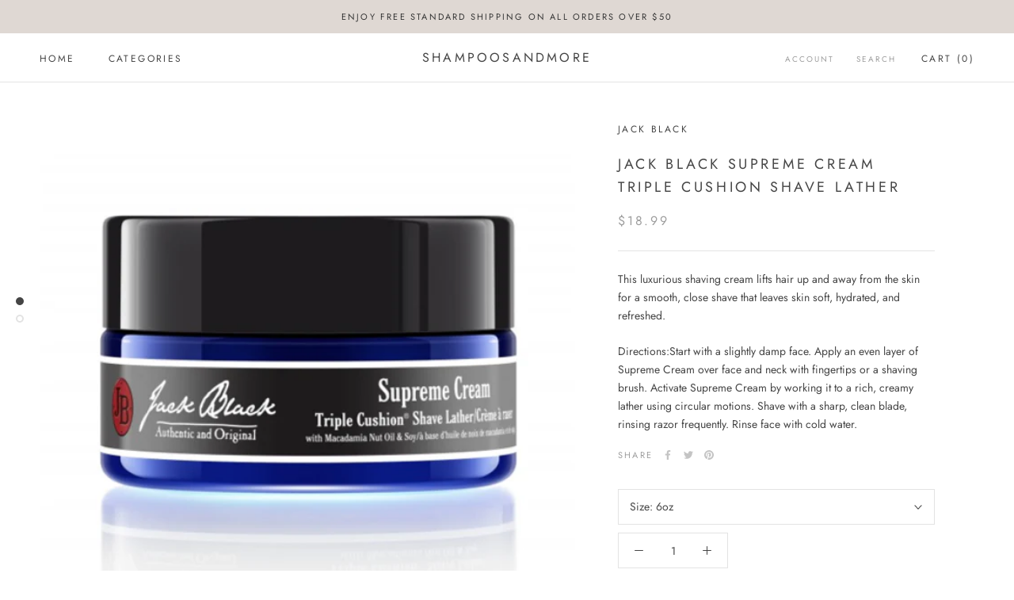

--- FILE ---
content_type: text/javascript
request_url: https://shampoosandmore.com/cdn/shop/t/2/assets/custom.js?v=183944157590872491501592734205
body_size: -628
content:
//# sourceMappingURL=/cdn/shop/t/2/assets/custom.js.map?v=183944157590872491501592734205
